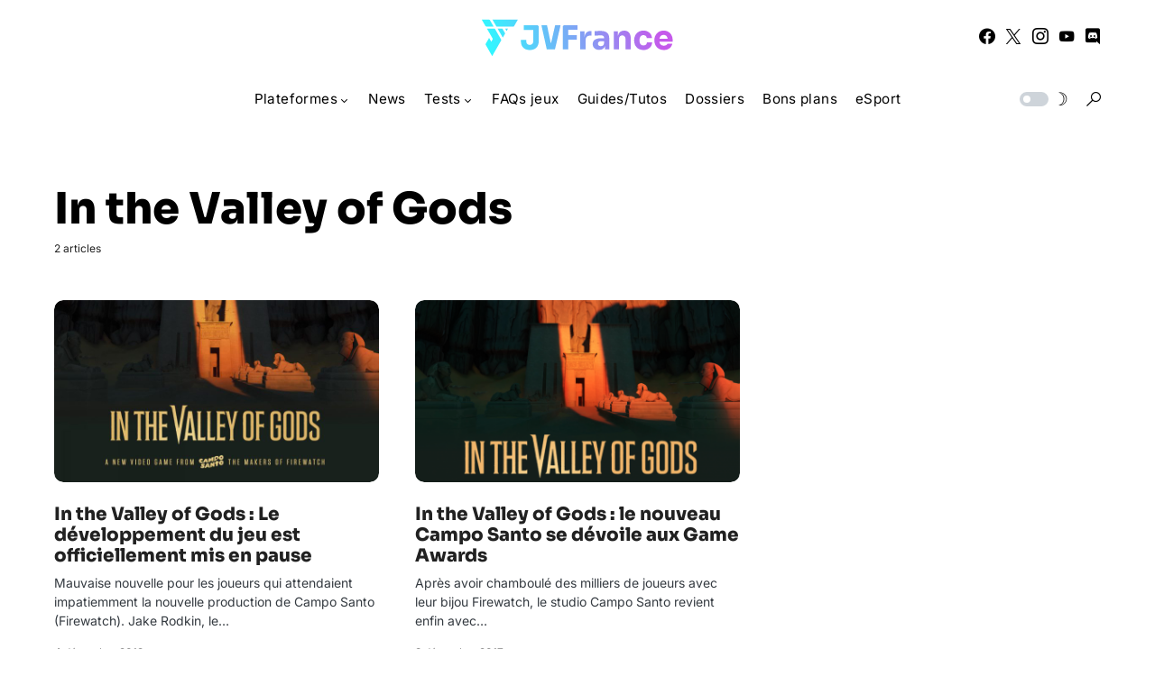

--- FILE ---
content_type: text/html; charset=utf-8
request_url: https://www.google.com/recaptcha/api2/aframe
body_size: 266
content:
<!DOCTYPE HTML><html><head><meta http-equiv="content-type" content="text/html; charset=UTF-8"></head><body><script nonce="o0uuL4L8rhYewN6MIjUlVg">/** Anti-fraud and anti-abuse applications only. See google.com/recaptcha */ try{var clients={'sodar':'https://pagead2.googlesyndication.com/pagead/sodar?'};window.addEventListener("message",function(a){try{if(a.source===window.parent){var b=JSON.parse(a.data);var c=clients[b['id']];if(c){var d=document.createElement('img');d.src=c+b['params']+'&rc='+(localStorage.getItem("rc::a")?sessionStorage.getItem("rc::b"):"");window.document.body.appendChild(d);sessionStorage.setItem("rc::e",parseInt(sessionStorage.getItem("rc::e")||0)+1);localStorage.setItem("rc::h",'1768729867901');}}}catch(b){}});window.parent.postMessage("_grecaptcha_ready", "*");}catch(b){}</script></body></html>